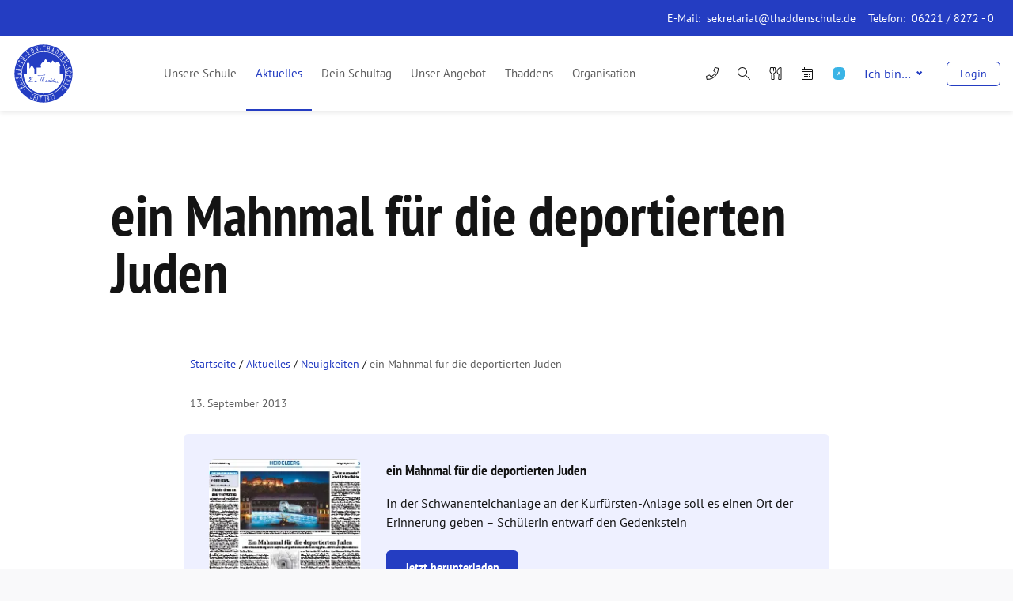

--- FILE ---
content_type: text/css; charset=utf-8
request_url: https://elisabeth-von-thadden-schule.de/wp-content/themes/elisabeth-von-thadden-schule/assets/24.e50e2c25.css
body_size: 1198
content:
.mega-menu{display:block!important;border:0;margin:0 auto;padding:11px 0 10px;max-width:1000px;width:100%;opacity:0;pointer-events:none;-webkit-transform:scaleY(1);transform:scaleY(1);z-index:30;-webkit-transition-delay:0s;-o-transition-delay:0s;transition-delay:0s;-webkit-transform-origin:50% 0;transform-origin:50% 0;-webkit-transition:opacity .1s linear,top .15s step-end,opacity .1s linear,top .15s step-end,opacity .1s linear,top .15s step-end,-webkit-transform .1s cubic-bezier(.36,.66,.04,1),-webkit-transform .1s cubic-bezier(.36,.66,.04,1);transition:opacity .1s linear,top .15s step-end,opacity .1s linear,top .15s step-end,opacity .1s linear,top .15s step-end,-webkit-transform .1s cubic-bezier(.36,.66,.04,1),-webkit-transform .1s cubic-bezier(.36,.66,.04,1);-o-transition:opacity .1s linear,top .15s step-end,transform .1s cubic-bezier(.36,.66,.04,1),opacity .1s linear,top .15s step-end,transform .1s cubic-bezier(.36,.66,.04,1),opacity .1s linear,top .15s step-end;transition:opacity .1s linear,top .15s step-end,transform .1s cubic-bezier(.36,.66,.04,1),opacity .1s linear,top .15s step-end,transform .1s cubic-bezier(.36,.66,.04,1),opacity .1s linear,top .15s step-end;transition:opacity .1s linear,top .15s step-end,transform .1s cubic-bezier(.36,.66,.04,1),opacity .1s linear,top .15s step-end,transform .1s cubic-bezier(.36,.66,.04,1),opacity .1s linear,top .15s step-end,-webkit-transform .1s cubic-bezier(.36,.66,.04,1),-webkit-transform .1s cubic-bezier(.36,.66,.04,1)}.mega-menu--open{opacity:1;top:82px;pointer-events:all;-webkit-transform:scaleY(1);transform:scaleY(1);-webkit-transition:opacity .1s linear,top .15s step-start,opacity .1s linear,top .15s step-start,opacity .1s linear,top .15s step-start,-webkit-transform .15s cubic-bezier(.17,.67,.52,1),-webkit-transform .15s cubic-bezier(.17,.67,.52,1);transition:opacity .1s linear,top .15s step-start,opacity .1s linear,top .15s step-start,opacity .1s linear,top .15s step-start,-webkit-transform .15s cubic-bezier(.17,.67,.52,1),-webkit-transform .15s cubic-bezier(.17,.67,.52,1);-o-transition:opacity .1s linear,top .15s step-start,transform .15s cubic-bezier(.17,.67,.52,1),opacity .1s linear,top .15s step-start,transform .15s cubic-bezier(.17,.67,.52,1),opacity .1s linear,top .15s step-start;transition:opacity .1s linear,top .15s step-start,transform .15s cubic-bezier(.17,.67,.52,1),opacity .1s linear,top .15s step-start,transform .15s cubic-bezier(.17,.67,.52,1),opacity .1s linear,top .15s step-start;transition:opacity .1s linear,top .15s step-start,transform .15s cubic-bezier(.17,.67,.52,1),opacity .1s linear,top .15s step-start,transform .15s cubic-bezier(.17,.67,.52,1),opacity .1s linear,top .15s step-start,-webkit-transform .15s cubic-bezier(.17,.67,.52,1),-webkit-transform .15s cubic-bezier(.17,.67,.52,1)}.mega-menu__wrapper{min-height:520px;z-index:29;-webkit-box-shadow:0 12px 28px rgba(0,0,0,.25),0 1px 4px rgba(0,0,0,.1);box-shadow:0 12px 28px rgba(0,0,0,.25),0 1px 4px rgba(0,0,0,.1);background-color:#f3f3f3;border-bottom-left-radius:1.25rem;border-bottom-right-radius:1.25rem;border:0;position:relative;padding:0;overflow:hidden}.mega-menu-dropshadow{z-index:11;position:fixed;width:100%;height:100%;background-color:hsla(0,0%,100%,.8);left:0;right:0;top:0;bottom:0;opacity:0;visibility:hidden;-webkit-transition:opacity .5s,visibility 0s .5s;-o-transition:opacity .5s,visibility 0s .5s;transition:opacity .5s,visibility 0s .5s}.mega-menu-dropshadow--init{-webkit-transition:0s;-o-transition:0s;transition:0s}.mega-menu-dropshadow--open{opacity:1;visibility:visible;-webkit-transition:opacity .5s;-o-transition:opacity .5s;transition:opacity .5s}.mega-menu__sub-navs{position:relative}.mega-menu__sub-navs li{padding:0 0 2rem;margin:0}.mega-menu__fallback--aktuelles,.mega-menu__fallback--angebot,.mega-menu__fallback--schule,.mega-menu__fallback--schultag,.mega-menu__fallback--service,.mega-menu__fallback--thaddens{display:none}.mega-menu__fallback--aktuelles p,.mega-menu__fallback--aktuelles ul,.mega-menu__fallback--angebot p,.mega-menu__fallback--angebot ul,.mega-menu__fallback--schule p,.mega-menu__fallback--schule ul,.mega-menu__fallback--schultag p,.mega-menu__fallback--schultag ul,.mega-menu__fallback--service p,.mega-menu__fallback--service ul,.mega-menu__fallback--thaddens p,.mega-menu__fallback--thaddens ul{z-index:1;position:relative;font-size:.775rem!important}.mega-menu__fallback--aktuelles ul,.mega-menu__fallback--angebot ul,.mega-menu__fallback--schule ul,.mega-menu__fallback--schultag ul,.mega-menu__fallback--service ul,.mega-menu__fallback--thaddens ul{padding-left:1rem}.mega-menu__fallback--aktuelles ul li,.mega-menu__fallback--angebot ul li,.mega-menu__fallback--schule ul li,.mega-menu__fallback--schultag ul li,.mega-menu__fallback--service ul li,.mega-menu__fallback--thaddens ul li{margin:.25rem 0;padding:0!important}.mega-menu__fallback--all{display:none}.mega-menu__fallback--all p,.mega-menu__fallback--all ul{z-index:1;position:relative;font-size:.875rem!important}.mega-menu__fallback--all ul{padding-left:1rem}.mega-menu__fallback--all ul li{margin:.25rem 0;padding:0!important}.mega-menu-trigger-1 .mega-menu__fallback--schule,.mega-menu-trigger-2 .mega-menu__fallback--aktuelles,.mega-menu-trigger-3 .mega-menu__fallback--schultag,.mega-menu-trigger-4 .mega-menu__fallback--angebot,.mega-menu-trigger-5 .mega-menu__fallback--thaddens,.mega-menu-trigger-6 .mega-menu__fallback--service{display:block}.mega-menu__meta li a{font-weight:600!important;font-size:.75rem!important}.mega-menu__fallback{position:absolute;border-radius:.25rem;width:420px;right:0;top:0;height:100%;padding:1.5rem;border-left:1px solid #e2e2e2}.mega-menu__fallback h2{border-bottom-color:#e2e2e2!important}.mega-menu__fallback .tribe-events-widget-link a{border-color:#e2e2e2!important}.mega-menu__fallback--all{position:absolute;width:289px;right:451px;left:289px;top:0;height:100%;padding:1.5rem;display:block;border:0}.mega-menu .sub-menu{list-style-type:none;list-style-image:url([data-uri]);width:290px;min-height:520px;height:100%;padding:0!important;background:#fff;background-size:contain}.mega-menu .sub-menu>li{padding:0 2rem!important;display:block}.mega-menu .sub-menu>li a{font-size:14px!important;display:block!important;color:#6f6f6f!important;font-weight:400!important;padding:0;height:48px!important;line-height:48px;width:100%;border:0!important}.mega-menu .sub-menu>li a:hover{color:#243dc2!important}.mega-menu .sub-menu>li .sub-menu{display:none;left:289px;padding-left:40px!important;background-color:#f3f3f3;background-image:url(img/bg-mmenu.d2d9d6b3.png);background-repeat:no-repeat;background-size:75%;background-position:100% 100%;list-style-type:none;list-style-image:url([data-uri])}.mega-menu .sub-menu>li .sub-menu li{margin:0!important;padding:0 2rem 0 0!important;display:-ms-flexbox;display:flex;-ms-flex-align:center;align-items:center;height:48px!important;border:0!important}.mega-menu .sub-menu>li .sub-menu li a{line-height:1.2;padding:16px 0}.mega-menu .sub-menu>li .sub-menu .current_page_item,.mega-menu .sub-menu>li .sub-menu .current_page_parent,.mega-menu .sub-menu>li .sub-menu li:hover{background-color:transparent!important}.mega-menu .sub-menu li:last-child a{border-bottom:0}.mega-menu .sub-menu li:hover{background-color:#f3f3f3}.mega-menu .sub-menu li:hover>a{color:#243dc2!important}.mega-menu .sub-menu li:hover>.sub-menu{display:block;z-index:4}.mega-menu .sub-menu .menu-item-has-children.current-page-parent,.mega-menu .sub-menu .menu-item-has-children.current_page_item{background-color:#f3f3f3}.mega-menu .sub-menu .current_page_item,.mega-menu .sub-menu .current_page_parent{background-color:#f3f3f3}.mega-menu .sub-menu .current_page_item>a,.mega-menu .sub-menu .current_page_parent>a{color:#243dc2!important;border-bottom-color:transparent}.mega-menu .sub-menu .current_page_item>.sub-menu,.mega-menu .sub-menu .current_page_parent>.sub-menu{display:block;z-index:1}.mega-menu .sub-menu .sub-menu{height:100%;position:absolute;background-color:#f3f3f3;top:0;list-style-type:none;list-style-image:url([data-uri])}.shrink .mega-menu--open{top:48px}